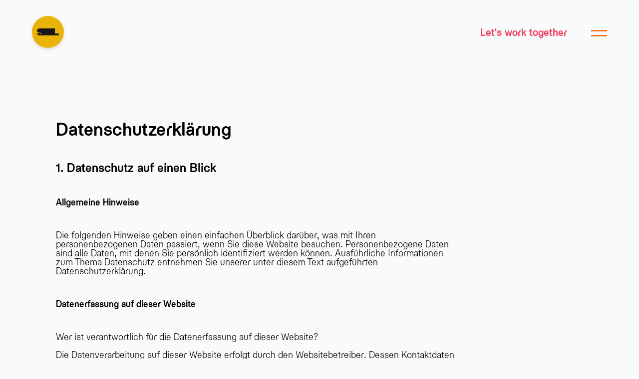

--- FILE ---
content_type: text/html; charset=UTF-8
request_url: https://suol.com/datenschutz/
body_size: 14223
content:
<!DOCTYPE html>
<html>
<head>
    <meta charset="UTF-8">
    <meta name="viewport" content="width=device-width, initial-scale=1" />
    <title>Datenschutz &#x2d; Suol</title>
    
<!-- The SEO Framework by Sybre Waaijer -->
<meta name="robots" content="max-snippet:-1,max-image-preview:large,max-video-preview:-1" />
<link rel="canonical" href="https://suol.com/datenschutz/" />
<meta name="description" content="Allgemeine Hinweise Die folgenden Hinweise geben einen einfachen &Uuml;berblick dar&uuml;ber, was mit Ihren personenbezogenen Daten passiert, wenn Sie diese Website&#8230;" />
<meta property="og:type" content="website" />
<meta property="og:locale" content="en_US" />
<meta property="og:site_name" content="Suol" />
<meta property="og:title" content="Datenschutz" />
<meta property="og:description" content="Allgemeine Hinweise Die folgenden Hinweise geben einen einfachen &Uuml;berblick dar&uuml;ber, was mit Ihren personenbezogenen Daten passiert, wenn Sie diese Website besuchen. Personenbezogene Daten sind alle&#8230;" />
<meta property="og:url" content="https://suol.com/datenschutz/" />
<meta name="twitter:card" content="summary_large_image" />
<meta name="twitter:title" content="Datenschutz" />
<meta name="twitter:description" content="Allgemeine Hinweise Die folgenden Hinweise geben einen einfachen &Uuml;berblick dar&uuml;ber, was mit Ihren personenbezogenen Daten passiert, wenn Sie diese Website besuchen. Personenbezogene Daten sind alle&#8230;" />
<script type="application/ld+json">{"@context":"https://schema.org","@graph":[{"@type":"WebSite","@id":"https://suol.com/#/schema/WebSite","url":"https://suol.com/","name":"Suol","inLanguage":"en-US","potentialAction":{"@type":"SearchAction","target":{"@type":"EntryPoint","urlTemplate":"https://suol.com/search/{search_term_string}/"},"query-input":"required name=search_term_string"},"publisher":{"@type":"Organization","@id":"https://suol.com/#/schema/Organization","name":"Suol","url":"https://suol.com/"}},{"@type":"WebPage","@id":"https://suol.com/datenschutz/","url":"https://suol.com/datenschutz/","name":"Datenschutz &#x2d; Suol","description":"Allgemeine Hinweise Die folgenden Hinweise geben einen einfachen &Uuml;berblick dar&uuml;ber, was mit Ihren personenbezogenen Daten passiert, wenn Sie diese Website&#8230;","inLanguage":"en-US","isPartOf":{"@id":"https://suol.com/#/schema/WebSite"},"breadcrumb":{"@type":"BreadcrumbList","@id":"https://suol.com/#/schema/BreadcrumbList","itemListElement":[{"@type":"ListItem","position":1,"item":"https://suol.com/","name":"Suol"},{"@type":"ListItem","position":2,"name":"Datenschutz"}]},"potentialAction":{"@type":"ReadAction","target":"https://suol.com/datenschutz/"}}]}</script>
<!-- / The SEO Framework by Sybre Waaijer | 10.94ms meta | 7.77ms boot -->

<script type="text/javascript">
/* <![CDATA[ */
window._wpemojiSettings = {"baseUrl":"https:\/\/s.w.org\/images\/core\/emoji\/15.0.3\/72x72\/","ext":".png","svgUrl":"https:\/\/s.w.org\/images\/core\/emoji\/15.0.3\/svg\/","svgExt":".svg","source":{"concatemoji":"https:\/\/suol.com\/wp-includes\/js\/wp-emoji-release.min.js?ver=6.5.7"}};
/*! This file is auto-generated */
!function(i,n){var o,s,e;function c(e){try{var t={supportTests:e,timestamp:(new Date).valueOf()};sessionStorage.setItem(o,JSON.stringify(t))}catch(e){}}function p(e,t,n){e.clearRect(0,0,e.canvas.width,e.canvas.height),e.fillText(t,0,0);var t=new Uint32Array(e.getImageData(0,0,e.canvas.width,e.canvas.height).data),r=(e.clearRect(0,0,e.canvas.width,e.canvas.height),e.fillText(n,0,0),new Uint32Array(e.getImageData(0,0,e.canvas.width,e.canvas.height).data));return t.every(function(e,t){return e===r[t]})}function u(e,t,n){switch(t){case"flag":return n(e,"\ud83c\udff3\ufe0f\u200d\u26a7\ufe0f","\ud83c\udff3\ufe0f\u200b\u26a7\ufe0f")?!1:!n(e,"\ud83c\uddfa\ud83c\uddf3","\ud83c\uddfa\u200b\ud83c\uddf3")&&!n(e,"\ud83c\udff4\udb40\udc67\udb40\udc62\udb40\udc65\udb40\udc6e\udb40\udc67\udb40\udc7f","\ud83c\udff4\u200b\udb40\udc67\u200b\udb40\udc62\u200b\udb40\udc65\u200b\udb40\udc6e\u200b\udb40\udc67\u200b\udb40\udc7f");case"emoji":return!n(e,"\ud83d\udc26\u200d\u2b1b","\ud83d\udc26\u200b\u2b1b")}return!1}function f(e,t,n){var r="undefined"!=typeof WorkerGlobalScope&&self instanceof WorkerGlobalScope?new OffscreenCanvas(300,150):i.createElement("canvas"),a=r.getContext("2d",{willReadFrequently:!0}),o=(a.textBaseline="top",a.font="600 32px Arial",{});return e.forEach(function(e){o[e]=t(a,e,n)}),o}function t(e){var t=i.createElement("script");t.src=e,t.defer=!0,i.head.appendChild(t)}"undefined"!=typeof Promise&&(o="wpEmojiSettingsSupports",s=["flag","emoji"],n.supports={everything:!0,everythingExceptFlag:!0},e=new Promise(function(e){i.addEventListener("DOMContentLoaded",e,{once:!0})}),new Promise(function(t){var n=function(){try{var e=JSON.parse(sessionStorage.getItem(o));if("object"==typeof e&&"number"==typeof e.timestamp&&(new Date).valueOf()<e.timestamp+604800&&"object"==typeof e.supportTests)return e.supportTests}catch(e){}return null}();if(!n){if("undefined"!=typeof Worker&&"undefined"!=typeof OffscreenCanvas&&"undefined"!=typeof URL&&URL.createObjectURL&&"undefined"!=typeof Blob)try{var e="postMessage("+f.toString()+"("+[JSON.stringify(s),u.toString(),p.toString()].join(",")+"));",r=new Blob([e],{type:"text/javascript"}),a=new Worker(URL.createObjectURL(r),{name:"wpTestEmojiSupports"});return void(a.onmessage=function(e){c(n=e.data),a.terminate(),t(n)})}catch(e){}c(n=f(s,u,p))}t(n)}).then(function(e){for(var t in e)n.supports[t]=e[t],n.supports.everything=n.supports.everything&&n.supports[t],"flag"!==t&&(n.supports.everythingExceptFlag=n.supports.everythingExceptFlag&&n.supports[t]);n.supports.everythingExceptFlag=n.supports.everythingExceptFlag&&!n.supports.flag,n.DOMReady=!1,n.readyCallback=function(){n.DOMReady=!0}}).then(function(){return e}).then(function(){var e;n.supports.everything||(n.readyCallback(),(e=n.source||{}).concatemoji?t(e.concatemoji):e.wpemoji&&e.twemoji&&(t(e.twemoji),t(e.wpemoji)))}))}((window,document),window._wpemojiSettings);
/* ]]> */
</script>
<style id='wp-emoji-styles-inline-css' type='text/css'>

	img.wp-smiley, img.emoji {
		display: inline !important;
		border: none !important;
		box-shadow: none !important;
		height: 1em !important;
		width: 1em !important;
		margin: 0 0.07em !important;
		vertical-align: -0.1em !important;
		background: none !important;
		padding: 0 !important;
	}
</style>
<link rel='stylesheet' id='wp-block-library-css' href='https://suol.com/wp-includes/css/dist/block-library/style.min.css?ver=6.5.7' type='text/css' media='all' />
<style id='safe-svg-svg-icon-style-inline-css' type='text/css'>
.safe-svg-cover{text-align:center}.safe-svg-cover .safe-svg-inside{display:inline-block;max-width:100%}.safe-svg-cover svg{height:100%;max-height:100%;max-width:100%;width:100%}

</style>
<style id='global-styles-inline-css' type='text/css'>
body{--wp--preset--color--black: #000000;--wp--preset--color--cyan-bluish-gray: #abb8c3;--wp--preset--color--white: #ffffff;--wp--preset--color--pale-pink: #f78da7;--wp--preset--color--vivid-red: #cf2e2e;--wp--preset--color--luminous-vivid-orange: #ff6900;--wp--preset--color--luminous-vivid-amber: #fcb900;--wp--preset--color--light-green-cyan: #7bdcb5;--wp--preset--color--vivid-green-cyan: #00d084;--wp--preset--color--pale-cyan-blue: #8ed1fc;--wp--preset--color--vivid-cyan-blue: #0693e3;--wp--preset--color--vivid-purple: #9b51e0;--wp--preset--color--yellow: #eab308;--wp--preset--color--orange: #f97316;--wp--preset--color--rose: #e11d48;--wp--preset--color--violet: #6d28d9;--wp--preset--color--sky: #0284c7;--wp--preset--gradient--vivid-cyan-blue-to-vivid-purple: linear-gradient(135deg,rgba(6,147,227,1) 0%,rgb(155,81,224) 100%);--wp--preset--gradient--light-green-cyan-to-vivid-green-cyan: linear-gradient(135deg,rgb(122,220,180) 0%,rgb(0,208,130) 100%);--wp--preset--gradient--luminous-vivid-amber-to-luminous-vivid-orange: linear-gradient(135deg,rgba(252,185,0,1) 0%,rgba(255,105,0,1) 100%);--wp--preset--gradient--luminous-vivid-orange-to-vivid-red: linear-gradient(135deg,rgba(255,105,0,1) 0%,rgb(207,46,46) 100%);--wp--preset--gradient--very-light-gray-to-cyan-bluish-gray: linear-gradient(135deg,rgb(238,238,238) 0%,rgb(169,184,195) 100%);--wp--preset--gradient--cool-to-warm-spectrum: linear-gradient(135deg,rgb(74,234,220) 0%,rgb(151,120,209) 20%,rgb(207,42,186) 40%,rgb(238,44,130) 60%,rgb(251,105,98) 80%,rgb(254,248,76) 100%);--wp--preset--gradient--blush-light-purple: linear-gradient(135deg,rgb(255,206,236) 0%,rgb(152,150,240) 100%);--wp--preset--gradient--blush-bordeaux: linear-gradient(135deg,rgb(254,205,165) 0%,rgb(254,45,45) 50%,rgb(107,0,62) 100%);--wp--preset--gradient--luminous-dusk: linear-gradient(135deg,rgb(255,203,112) 0%,rgb(199,81,192) 50%,rgb(65,88,208) 100%);--wp--preset--gradient--pale-ocean: linear-gradient(135deg,rgb(255,245,203) 0%,rgb(182,227,212) 50%,rgb(51,167,181) 100%);--wp--preset--gradient--electric-grass: linear-gradient(135deg,rgb(202,248,128) 0%,rgb(113,206,126) 100%);--wp--preset--gradient--midnight: linear-gradient(135deg,rgb(2,3,129) 0%,rgb(40,116,252) 100%);--wp--preset--font-size--small: 13px;--wp--preset--font-size--medium: 20px;--wp--preset--font-size--large: 36px;--wp--preset--font-size--x-large: 42px;--wp--preset--spacing--20: 0.44rem;--wp--preset--spacing--30: 0.67rem;--wp--preset--spacing--40: 1rem;--wp--preset--spacing--50: 1.5rem;--wp--preset--spacing--60: 2.25rem;--wp--preset--spacing--70: 3.38rem;--wp--preset--spacing--80: 5.06rem;--wp--preset--shadow--natural: 6px 6px 9px rgba(0, 0, 0, 0.2);--wp--preset--shadow--deep: 12px 12px 50px rgba(0, 0, 0, 0.4);--wp--preset--shadow--sharp: 6px 6px 0px rgba(0, 0, 0, 0.2);--wp--preset--shadow--outlined: 6px 6px 0px -3px rgba(255, 255, 255, 1), 6px 6px rgba(0, 0, 0, 1);--wp--preset--shadow--crisp: 6px 6px 0px rgba(0, 0, 0, 1);}body { margin: 0;--wp--style--global--content-size: 800px;--wp--style--global--wide-size: 1000px; }.wp-site-blocks > .alignleft { float: left; margin-right: 2em; }.wp-site-blocks > .alignright { float: right; margin-left: 2em; }.wp-site-blocks > .aligncenter { justify-content: center; margin-left: auto; margin-right: auto; }:where(.is-layout-flex){gap: 0.5em;}:where(.is-layout-grid){gap: 0.5em;}body .is-layout-flow > .alignleft{float: left;margin-inline-start: 0;margin-inline-end: 2em;}body .is-layout-flow > .alignright{float: right;margin-inline-start: 2em;margin-inline-end: 0;}body .is-layout-flow > .aligncenter{margin-left: auto !important;margin-right: auto !important;}body .is-layout-constrained > .alignleft{float: left;margin-inline-start: 0;margin-inline-end: 2em;}body .is-layout-constrained > .alignright{float: right;margin-inline-start: 2em;margin-inline-end: 0;}body .is-layout-constrained > .aligncenter{margin-left: auto !important;margin-right: auto !important;}body .is-layout-constrained > :where(:not(.alignleft):not(.alignright):not(.alignfull)){max-width: var(--wp--style--global--content-size);margin-left: auto !important;margin-right: auto !important;}body .is-layout-constrained > .alignwide{max-width: var(--wp--style--global--wide-size);}body .is-layout-flex{display: flex;}body .is-layout-flex{flex-wrap: wrap;align-items: center;}body .is-layout-flex > *{margin: 0;}body .is-layout-grid{display: grid;}body .is-layout-grid > *{margin: 0;}body{padding-top: 0px;padding-right: 0px;padding-bottom: 0px;padding-left: 0px;}a:where(:not(.wp-element-button)){text-decoration: underline;}.wp-element-button, .wp-block-button__link{background-color: #32373c;border-width: 0;color: #fff;font-family: inherit;font-size: inherit;line-height: inherit;padding: calc(0.667em + 2px) calc(1.333em + 2px);text-decoration: none;}.has-black-color{color: var(--wp--preset--color--black) !important;}.has-cyan-bluish-gray-color{color: var(--wp--preset--color--cyan-bluish-gray) !important;}.has-white-color{color: var(--wp--preset--color--white) !important;}.has-pale-pink-color{color: var(--wp--preset--color--pale-pink) !important;}.has-vivid-red-color{color: var(--wp--preset--color--vivid-red) !important;}.has-luminous-vivid-orange-color{color: var(--wp--preset--color--luminous-vivid-orange) !important;}.has-luminous-vivid-amber-color{color: var(--wp--preset--color--luminous-vivid-amber) !important;}.has-light-green-cyan-color{color: var(--wp--preset--color--light-green-cyan) !important;}.has-vivid-green-cyan-color{color: var(--wp--preset--color--vivid-green-cyan) !important;}.has-pale-cyan-blue-color{color: var(--wp--preset--color--pale-cyan-blue) !important;}.has-vivid-cyan-blue-color{color: var(--wp--preset--color--vivid-cyan-blue) !important;}.has-vivid-purple-color{color: var(--wp--preset--color--vivid-purple) !important;}.has-yellow-color{color: var(--wp--preset--color--yellow) !important;}.has-orange-color{color: var(--wp--preset--color--orange) !important;}.has-rose-color{color: var(--wp--preset--color--rose) !important;}.has-violet-color{color: var(--wp--preset--color--violet) !important;}.has-sky-color{color: var(--wp--preset--color--sky) !important;}.has-black-background-color{background-color: var(--wp--preset--color--black) !important;}.has-cyan-bluish-gray-background-color{background-color: var(--wp--preset--color--cyan-bluish-gray) !important;}.has-white-background-color{background-color: var(--wp--preset--color--white) !important;}.has-pale-pink-background-color{background-color: var(--wp--preset--color--pale-pink) !important;}.has-vivid-red-background-color{background-color: var(--wp--preset--color--vivid-red) !important;}.has-luminous-vivid-orange-background-color{background-color: var(--wp--preset--color--luminous-vivid-orange) !important;}.has-luminous-vivid-amber-background-color{background-color: var(--wp--preset--color--luminous-vivid-amber) !important;}.has-light-green-cyan-background-color{background-color: var(--wp--preset--color--light-green-cyan) !important;}.has-vivid-green-cyan-background-color{background-color: var(--wp--preset--color--vivid-green-cyan) !important;}.has-pale-cyan-blue-background-color{background-color: var(--wp--preset--color--pale-cyan-blue) !important;}.has-vivid-cyan-blue-background-color{background-color: var(--wp--preset--color--vivid-cyan-blue) !important;}.has-vivid-purple-background-color{background-color: var(--wp--preset--color--vivid-purple) !important;}.has-yellow-background-color{background-color: var(--wp--preset--color--yellow) !important;}.has-orange-background-color{background-color: var(--wp--preset--color--orange) !important;}.has-rose-background-color{background-color: var(--wp--preset--color--rose) !important;}.has-violet-background-color{background-color: var(--wp--preset--color--violet) !important;}.has-sky-background-color{background-color: var(--wp--preset--color--sky) !important;}.has-black-border-color{border-color: var(--wp--preset--color--black) !important;}.has-cyan-bluish-gray-border-color{border-color: var(--wp--preset--color--cyan-bluish-gray) !important;}.has-white-border-color{border-color: var(--wp--preset--color--white) !important;}.has-pale-pink-border-color{border-color: var(--wp--preset--color--pale-pink) !important;}.has-vivid-red-border-color{border-color: var(--wp--preset--color--vivid-red) !important;}.has-luminous-vivid-orange-border-color{border-color: var(--wp--preset--color--luminous-vivid-orange) !important;}.has-luminous-vivid-amber-border-color{border-color: var(--wp--preset--color--luminous-vivid-amber) !important;}.has-light-green-cyan-border-color{border-color: var(--wp--preset--color--light-green-cyan) !important;}.has-vivid-green-cyan-border-color{border-color: var(--wp--preset--color--vivid-green-cyan) !important;}.has-pale-cyan-blue-border-color{border-color: var(--wp--preset--color--pale-cyan-blue) !important;}.has-vivid-cyan-blue-border-color{border-color: var(--wp--preset--color--vivid-cyan-blue) !important;}.has-vivid-purple-border-color{border-color: var(--wp--preset--color--vivid-purple) !important;}.has-yellow-border-color{border-color: var(--wp--preset--color--yellow) !important;}.has-orange-border-color{border-color: var(--wp--preset--color--orange) !important;}.has-rose-border-color{border-color: var(--wp--preset--color--rose) !important;}.has-violet-border-color{border-color: var(--wp--preset--color--violet) !important;}.has-sky-border-color{border-color: var(--wp--preset--color--sky) !important;}.has-vivid-cyan-blue-to-vivid-purple-gradient-background{background: var(--wp--preset--gradient--vivid-cyan-blue-to-vivid-purple) !important;}.has-light-green-cyan-to-vivid-green-cyan-gradient-background{background: var(--wp--preset--gradient--light-green-cyan-to-vivid-green-cyan) !important;}.has-luminous-vivid-amber-to-luminous-vivid-orange-gradient-background{background: var(--wp--preset--gradient--luminous-vivid-amber-to-luminous-vivid-orange) !important;}.has-luminous-vivid-orange-to-vivid-red-gradient-background{background: var(--wp--preset--gradient--luminous-vivid-orange-to-vivid-red) !important;}.has-very-light-gray-to-cyan-bluish-gray-gradient-background{background: var(--wp--preset--gradient--very-light-gray-to-cyan-bluish-gray) !important;}.has-cool-to-warm-spectrum-gradient-background{background: var(--wp--preset--gradient--cool-to-warm-spectrum) !important;}.has-blush-light-purple-gradient-background{background: var(--wp--preset--gradient--blush-light-purple) !important;}.has-blush-bordeaux-gradient-background{background: var(--wp--preset--gradient--blush-bordeaux) !important;}.has-luminous-dusk-gradient-background{background: var(--wp--preset--gradient--luminous-dusk) !important;}.has-pale-ocean-gradient-background{background: var(--wp--preset--gradient--pale-ocean) !important;}.has-electric-grass-gradient-background{background: var(--wp--preset--gradient--electric-grass) !important;}.has-midnight-gradient-background{background: var(--wp--preset--gradient--midnight) !important;}.has-small-font-size{font-size: var(--wp--preset--font-size--small) !important;}.has-medium-font-size{font-size: var(--wp--preset--font-size--medium) !important;}.has-large-font-size{font-size: var(--wp--preset--font-size--large) !important;}.has-x-large-font-size{font-size: var(--wp--preset--font-size--x-large) !important;}
.wp-block-navigation a:where(:not(.wp-element-button)){color: inherit;}
:where(.wp-block-post-template.is-layout-flex){gap: 1.25em;}:where(.wp-block-post-template.is-layout-grid){gap: 1.25em;}
:where(.wp-block-columns.is-layout-flex){gap: 2em;}:where(.wp-block-columns.is-layout-grid){gap: 2em;}
.wp-block-pullquote{font-size: 1.5em;line-height: 1.6;}
</style>
<link rel='stylesheet' id='suol2023-css' href='https://suol.com/wp-content/themes/suol2023/dist/main.css?ver=1.0' type='text/css' media='all' />
<link rel="https://api.w.org/" href="https://suol.com/wp-json/" /><link rel="alternate" type="application/json" href="https://suol.com/wp-json/wp/v2/pages/4449" /><link rel="EditURI" type="application/rsd+xml" title="RSD" href="https://suol.com/xmlrpc.php?rsd" />
<link rel="alternate" type="application/json+oembed" href="https://suol.com/wp-json/oembed/1.0/embed?url=https%3A%2F%2Fsuol.com%2Fdatenschutz%2F" />
<link rel="alternate" type="text/xml+oembed" href="https://suol.com/wp-json/oembed/1.0/embed?url=https%3A%2F%2Fsuol.com%2Fdatenschutz%2F&#038;format=xml" />
		<!-- HappyForms global container -->
		<script type="text/javascript">HappyForms = {};</script>
		<!-- End of HappyForms global container -->
				<style type="text/css" id="wp-custom-css">
			.mt-0 {
	margin-top: 0 !important;
}		</style>
		</head>
<body class="page-template-default page page-id-4449 wp-embed-responsive dark:bg-neutral-900 bg-slate-50 dark:text-slate-200 light:text-slate-300 font-haben px-6 lg:px-16">
    <header class="fixed px-6 lg:px-16 w-full top-0 left-0 h-24 lg:h-32 flex items-center z-10">
        <div class="logo">
            <h1 class="text-xl">
                <a class="text-neutral-900" href="https://suol.com">
                    <div class="h-16 w-16 drop-shadow-md bg-yellow-500 rounded-full flex items-center justify-center">
                        <svg width="104" height="32" viewBox="0 0 104 32" fill="currentColor" xmlns="http://www.w3.org/2000/svg">
    <path d="M103.429 23.3807H84.9466V0H16.9761C6.03766 0 0.234672 3.61095 0.234672 10.3816C0.234672 14.082 1.99934 16.7031 5.25336 17.9196C7.33144 18.7321 10.5072 19.41 13.4875 19.7698C19.5647 20.4466 20.0747 20.5366 20.8982 20.8074C21.7216 21.0782 22.1137 21.5295 22.1137 22.3873C22.1127 23.6515 20.8971 24.3269 18.5463 24.3269C16.0761 24.3269 14.7823 23.6947 13.8806 22.0249H0C0.352523 25.771 1.48934 27.7117 4.31261 29.4724C6.93723 31.1422 11.1737 32 16.7801 32H103.429V23.3807Z" fill="currentColor" />
</svg>
                    </div>
                </a>
            </h1>
            <div class="main_menu">
    <div class="header_top h-24 lg:h-32">
        <div class="flex justify-items-end items-center">
            <a href="mailto:info@suol.com" class="ml-auto py-1 px-8 text-base lg:text-xl lg:py-3 lg:px-12 font-bold text-rose-500 hover:text-neutral-900 dark:hover:text-white pointer-events-auto transition duration-150 drop-shadow-sm">Let's work together</a>
            <div class="pr-6 lg:pr-16 flex justify-between items-center">
                <button
                    aria-label="Menu öffnen"
                    aria-controls="mainContentMenu"
                    aria-haspopup="menu"
                    id="navTrigger__js"
                    class="burger h-24 lg:h-32"
                    aria-expanded="open"
                >
                    <span class="line1"></span>
                    <span class="line2"></span>
                </button>
            </div>
        </div>
    </div>
    <div id="mainContentMenu__js" class="main_content_menu fixed absolute top-0 left-0 w-full h-screen z-[10000] items-center dark:bg-neutral-800 bg-slate-100" aria-modal="open">
        <div
            class="flex justify-center h-full items-right align-center container mx-auto px-12 flex-col"
        >
            <nav class="main_links pt-6 pb-12 ease-in-out duration-300" role="menu">
                <div class="menu-main-navigation-container"><ul id="menu-main-navigation" class="w-fit ml-auto"><li id="menu-item-5706" class="menu-item menu-item-type-post_type menu-item-object-page menu-item-5706"><a href="https://suol.com/video-production/" class="lowercase text-4xl font-bold md:text-5xl lg:text-7xl ease-in-out duration-300 fadeUp hover:text-neutral-900 dark:hover:text-white">video</a></li>
<li id="menu-item-5660" class="menu-item menu-item-type-post_type menu-item-object-page menu-item-5660"><a href="https://suol.com/led-studio/" class="lowercase text-4xl font-bold md:text-5xl lg:text-7xl ease-in-out duration-300 fadeUp hover:text-neutral-900 dark:hover:text-white">LED studio</a></li>
<li id="menu-item-5738" class="menu-item menu-item-type-post_type_archive menu-item-object-singles menu-item-5738"><a href="https://suol.com/singles/" class="lowercase text-4xl font-bold md:text-5xl lg:text-7xl ease-in-out duration-300 fadeUp hover:text-neutral-900 dark:hover:text-white">music</a></li>
<li id="menu-item-4046" class="menu-item menu-item-type-post_type_archive menu-item-object-artists menu-item-4046"><a title="All Suol artists" href="https://suol.com/artists/" class="lowercase text-4xl font-bold md:text-5xl lg:text-7xl ease-in-out duration-300 fadeUp hover:text-neutral-900 dark:hover:text-white">artists</a></li>
<li id="menu-item-5612" class="menu-item menu-item-type-custom menu-item-object-custom menu-item-5612"><a target="_blank" rel="noopener" href="https://suol.bandcamp.com/" class="lowercase text-4xl font-bold md:text-5xl lg:text-7xl ease-in-out duration-300 fadeUp hover:text-neutral-900 dark:hover:text-white">shop</a></li>
<li id="menu-item-5241" class="menu-item menu-item-type-post_type menu-item-object-page menu-item-5241"><a href="https://suol.com/contact/" class="lowercase text-4xl font-bold md:text-5xl lg:text-7xl ease-in-out duration-300 fadeUp hover:text-neutral-900 dark:hover:text-white">contact</a></li>
</ul></div>            </nav>
            <!-- <div class="contact order-lg-0 text-end text-lg-start">
                <div class="col_wrapper fadeUp" style="--animation-order: 2">
                    <label>Kontakt</label>
                    <a
                        v-if="options && options.phone"
                        :href="`tel:${options.phone.replace(/\s+/g, '')}`"
                    >{{ options.phone }}</a>
                    <a
                        v-if="options && options.email"
                        :href="`mailto:${options.email}?subject=Lass uns schnacken`"
                    >{{ options.email }}</a>
                </div>
                <div
                    v-if="address.length"
                    class="col_wrapper fadeUp d-none d-lg-block"
                    style="--animation-order: 3"
                >
                    <label>Adresse</label>
                    <p v-for="line in address" :key="line">{{ line }}</p>
                </div>
            </div> -->
        </div>
    </div>
</div>        </div>
    </header>
    <main class="pt-24 lg:pt-32">
<div class="container mt-16 mx-auto px-2 md:px-6 lg:px-12">
    <div class="flex flex-col md:flex-row gap-24 py-12">
        <div class="w-full content">
            
<h3 class="wp-block-heading has-large-font-size">Datenschutzerklärung</h3>



<h3 class="wp-block-heading" style="font-size:24px">1. Datenschutz auf einen Blick</h3>



<p style="font-size:18px"><strong>Allgemeine Hinweise</strong></p>



<p style="font-size:18px">Die folgenden Hinweise geben einen einfachen Überblick darüber, was mit Ihren personenbezogenen Daten passiert, wenn Sie diese Website besuchen. Personenbezogene Daten sind alle Daten, mit denen Sie persönlich identifiziert werden können. Ausführliche Informationen zum Thema Datenschutz entnehmen Sie unserer unter diesem Text aufgeführten Datenschutzerklärung.</p>



<p style="font-size:18px"><strong>Datenerfassung auf dieser Website</strong></p>



<p style="font-size:18px">Wer ist verantwortlich für die Datenerfassung auf dieser Website?<br><br>Die Datenverarbeitung auf dieser Website erfolgt durch den Websitebetreiber. Dessen Kontaktdaten können Sie dem Abschnitt „Hinweis zur Verantwortlichen Stelle“ in dieser Datenschutzerklärung entnehmen.<br><br>Wie erfassen wir Ihre Daten?<br><br>Ihre Daten werden zum einen dadurch erhoben, dass Sie uns diese mitteilen. Hierbei kann es sich z. B. um Daten handeln, die Sie in ein Kontaktformular eingeben. Andere Daten werden automatisch oder nach Ihrer Einwilligung beim Besuch der Website durch unsere IT- Systeme erfasst. Das sind vor allem technische Daten (z. B. Internetbrowser, Betriebssystem oder Uhrzeit des Seitenaufrufs). Die Erfassung dieser Daten erfolgt automatisch, sobald Sie diese Website betreten.<br><br>Wofür nutzen wir Ihre Daten?<br><br>Ein Teil der Daten wird erhoben, um eine fehlerfreie Bereitstellung der Website zu gewährleisten. Andere Daten können zur Analyse Ihres Nutzerverhaltens verwendet werden.<br><br>Welche Rechte haben Sie bezüglich Ihrer Daten?<br><br>Sie haben jederzeit das Recht, unentgeltlich Auskunft über Herkunft, Empfänger und Zweck Ihrer gespeicherten personenbezogenen Daten zu erhalten. Sie haben außerdem ein Recht, die Berichtigung oder Löschung dieser Daten zu verlangen. Wenn Sie eine Einwilligung zur Datenverarbeitung erteilt haben, können Sie diese Einwilligung jederzeit für die Zukunft widerrufen. Außerdem haben Sie das Recht, unter bestimmten Umständen die Einschränkung der Verarbeitung Ihrer personenbezogenen Daten zu verlangen. Des Weiteren steht Ihnen ein Beschwerderecht bei der zuständigen Aufsichtsbehörde zu.<br><br>Hierzu sowie zu weiteren Fragen zum Thema Datenschutz können Sie sich jederzeit an uns wenden.</p>



<h3 class="wp-block-heading" style="font-size:24px">2. Hosting</h3>



<p style="font-size:18px">Wir hosten die Inhalte unserer Website bei folgendem Anbieter:<br><br><strong>IONOS</strong><br><br>Anbieter ist die IONOS SE, Elgendorfer Str. 57, 56410 Montabaur (nachfolgend IONOS). Wenn Sie unsere Website besuchen, erfasst IONOS verschiedene Logfiles inklusive Ihrer IP-Adressen. Details entnehmen Sie der Datenschutzerklärung von IONOS:<br>https://www.ionos.de/terms-gtc/terms-privacy.<br><br>Die Verwendung von IONOS erfolgt auf Grundlage von Art. 6 Abs. 1 lit. f DSGVO. Wir haben ein berechtigtes Interesse an einer möglichst zuverlässigen Darstellung unserer Website. Sofern eine entsprechende Einwilligung abgefragt wurde, erfolgt die Verarbeitung ausschließlich auf Grundlage von Art. 6 Abs. 1 lit. a DSGVO und § 25 Abs. 1 TTDSG, soweit die Einwilligung die Speicherung von Cookies oder den Zugriff auf Informationen im Endgerät des Nutzers (z. B. Device-Fingerprinting) im Sinne des TTDSG umfasst. Die Einwilligung ist jederzeit widerrufbar.</p>



<h3 class="wp-block-heading" style="font-size:24px">3. Allgemeine Hinweise und Pflichtinformationen</h3>



<p style="font-size:18px"><strong>Datenschutz</strong></p>



<p style="font-size:18px">Die Betreiber dieser Seiten nehmen den Schutz Ihrer persönlichen Daten sehr ernst. Wir behandeln Ihre personenbezogenen Daten vertraulich und entsprechend den gesetzlichen Datenschutzvorschriften sowie dieser Datenschutzerklärung.<br><br>Wenn Sie diese Website benutzen, werden verschiedene personenbezogene Daten erhoben. Personenbezogene Daten sind Daten, mit denen Sie persönlich identifiziert werden können. Die vorliegende Datenschutzerklärung erläutert, welche Daten wir erheben und wofür wir sie nutzen. Sie erläutert auch, wie und zu welchem Zweck das geschieht.<br><br>Wir weisen darauf hin, dass die Datenübertragung im Internet (z. B. bei der Kommunikation per E-Mail) Sicherheitslücken aufweisen kann. Ein lückenloser Schutz der Daten vor dem Zugriff durch Dritte ist nicht möglich.</p>



<p style="font-size:18px"><strong>Hinweis zur verantwortlichen Stelle</strong></p>



<p style="font-size:18px">Die verantwortliche Stelle für die Datenverarbeitung auf dieser Website ist:<br><br>Suol Music GmbH<br>Schlesische Strasse 38<br>10997 Berlin<br><br>Vertretungsberechtigte Geschäftsführer: Chi-Thien Nguyen, John Muder <br>Telefon: +49 (0)30 695670 65<br>E-Mail: info@suol.com<br><br>Verantwortliche Stelle ist die natürliche oder juristische Person, die allein oder gemeinsam mit anderen über die Zwecke und Mittel der Verarbeitung von personenbezogenen Daten (z. B. Namen, E-Mail-Adressen o. Ä.) entscheidet.</p>



<p style="font-size:18px"><strong>Speicherdauer</strong></p>



<p style="font-size:18px">Soweit innerhalb dieser Datenschutzerklärung keine speziellere Speicherdauer genannt wurde, verbleiben Ihre personenbezogenen Daten bei uns, bis der Zweck für die Datenverarbeitung entfällt. Wenn Sie ein berechtigtes Löschersuchen geltend machen oder eine Einwilligung zur Datenverarbeitung widerrufen, werden Ihre Daten gelöscht, sofern wir keine anderen rechtlich zulässigen Gründe für die Speicherung Ihrer personenbezogenen Daten haben (z. B. steuer- oder handelsrechtliche Aufbewahrungsfristen); im letztgenannten Fall erfolgt die Löschung nach Fortfall dieser Gründe.</p>



<p style="font-size:18px"><strong>Allgemeine Hinweise zu den Rechtsgrundlagen der Datenverarbeitung auf dieser Website</strong></p>



<p style="font-size:18px">Sofern Sie in die Datenverarbeitung eingewilligt haben, verarbeiten wir Ihre personenbezogenen Daten auf Grundlage von Art. 6 Abs. 1 lit. a DSGVO bzw. Art. 9 Abs. 2 lit. a DSGVO, sofern besondere Datenkategorien nach Art. 9 Abs. 1 DSGVO verarbeitet werden. Im Falle einer ausdrücklichen Einwilligung in die Übertragung personenbezogener Daten in Drittstaaten erfolgt die Datenverarbeitung außerdem auf Grundlage von Art. 49 Abs. 1 lit. a DSGVO. Sofern Sie in die Speicherung von Cookies oder in den Zugriff auf Informationen in Ihr Endgerät (z. B. via Device-Fingerprinting) eingewilligt haben, erfolgt die Datenverarbeitung zusätzlich auf Grundlage von § 25 Abs. 1 TTDSG. Die Einwilligung ist jederzeit widerrufbar. Sind Ihre Daten zur Vertragserfüllung oder zur Durchführung vorvertraglicher Maßnahmen erforderlich, verarbeiten wir Ihre Daten auf Grundlage des Art. 6 Abs. 1 lit. b DSGVO. Des Weiteren verarbeiten wir Ihre Daten, sofern diese zur Erfüllung einer rechtlichen Verpflichtung erforderlich sind auf Grundlage von Art. 6 Abs. 1 lit. c DSGVO. Die Datenverarbeitung kann ferner auf Grundlage unseres berechtigten Interesses nach Art. 6 Abs. 1 lit. f DSGVO erfolgen. Über die jeweils im Einzelfall einschlägigen Rechtsgrundlagen wird in den folgenden Absätzen dieser Datenschutzerklärung informiert.</p>



<p style="font-size:18px"><strong>Hinweis zur Datenweitergabe in die USA und sonstige Drittstaaten</strong></p>



<p style="font-size:18px">Wir verwenden unter anderem Tools von Unternehmen mit Sitz in den USA oder sonstigen datenschutzrechtlich nicht sicheren Drittstaaten. Wenn diese Tools aktiv sind, können Ihre personenbezogene Daten in diese Drittstaaten übertragen und dort verarbeitet werden. Wir weisen darauf hin, dass in diesen Ländern kein mit der EU vergleichbares Datenschutzniveau garantiert werden kann. Beispielsweise sind US-Unternehmen dazu verpflichtet, personenbezogene Daten an Sicherheitsbehörden herauszugeben, ohne dass Sie als Betroffener hiergegen gerichtlich vorgehen könnten. Es kann daher nicht ausgeschlossen werden, dass US-Behörden (z. B. Geheimdienste) Ihre auf US-Servern befindlichen Daten zu Überwachungszwecken verarbeiten, auswerten und dauerhaft speichern. Wir haben auf diese Verarbeitungstätigkeiten keinen Einfluss.</p>



<p style="font-size:18px"><strong>Empfänger von personenbezogenen Daten</strong></p>



<p style="font-size:18px">Im Rahmen unserer Geschäftstätigkeit arbeiten wir mit verschiedenen externen Stellen zusammen. Dabei ist teilweise auch eine Übermittlung von personenbezogenen Daten an diese externen Stellen erforderlich. Wir geben personenbezogene Daten nur dann an externe Stellen weiter, wenn dies im Rahmen einer Vertragserfüllung erforderlich ist, wenn wir gesetzlich hierzu verpflichtet sind (z. B. Weitergabe von Daten an Steuerbehörden), wenn wir ein berechtigtes Interesse nach Art. 6 Abs. 1 lit. f DSGVO an der Weitergabe haben oder wenn eine sonstige Rechtsgrundlage die Datenweitergabe erlaubt. Beim Einsatz von Auftragsverarbeitern geben wir personenbezogene Daten unserer Kunden nur auf Grundlage eines gültigen Vertrags über Auftragsverarbeitung weiter. Im Falle einer gemeinsamen Verarbeitung wird ein Vertrag über gemeinsame Verarbeitung geschlossen.</p>



<p style="font-size:18px"><strong>Widerruf Ihrer Einwilligung zur Datenverarbeitung</strong></p>



<p style="font-size:18px">Viele Datenverarbeitungsvorgänge sind nur mit Ihrer ausdrücklichen Einwilligung möglich. Sie können eine bereits erteilte Einwilligung jederzeit widerrufen. Die Rechtmäßigkeit der bis zum Widerruf erfolgten Datenverarbeitung bleibt vom Widerruf unberührt.</p>



<p style="font-size:18px"><strong>Widerspruchsrecht gegen die Datenerhebung in besonderen Fällen sowie gegen Direktwerbung (Art. 21 DSGVO)</strong></p>



<p style="font-size:18px">WENN DIE DATENVERARBEITUNG AUF GRUNDLAGE VON ART. 6 ABS. 1 LIT. E ODER F DSGVO ERFOLGT, HABEN SIE JEDERZEIT DAS RECHT, AUS GRÜNDEN, DIE SICH AUS IHRER BESONDEREN SITUATION ERGEBEN, GEGEN DIE VERARBEITUNG IHRER PERSONENBEZOGENEN DATEN WIDERSPRUCH EINZULEGEN; DIES GILT AUCH FÜR EIN AUF DIESE BESTIMMUNGEN GESTÜTZTES PROFILING. DIE JEWEILIGE RECHTSGRUNDLAGE, AUF DENEN EINE VERARBEITUNG BERUHT, ENTNEHMEN SIE DIESER DATENSCHUTZERKLÄRUNG. WENN SIE WIDERSPRUCH EINLEGEN, WERDEN WIR IHRE BETROFFENEN PERSONENBEZOGENEN DATEN NICHT MEHR VERARBEITEN, ES SEI DENN, WIR KÖNNEN ZWINGENDE SCHUTZWÜRDIGE GRÜNDE FÜR DIE VERARBEITUNG NACHWEISEN, DIE IHRE INTERESSEN, RECHTE UND FREIHEITEN ÜBERWIEGEN ODER DIE VERARBEITUNG DIENT DER GELTENDMACHUNG, AUSÜBUNG ODER VERTEIDIGUNG VON RECHTSANSPRÜCHEN (WIDERSPRUCH NACH ART. 21 ABS. 1 DSGVO).<br><br>WERDEN IHRE PERSONENBEZOGENEN DATEN VERARBEITET, UM DIREKTWERBUNG ZU BETREIBEN, SO HABEN SIE DAS RECHT, JEDERZEIT WIDERSPRUCH GEGEN DIE VERARBEITUNG SIE BETREFFENDER PERSONENBEZOGENER DATEN ZUM ZWECKE DERARTIGER WERBUNG EINZULEGEN; DIES GILT AUCH FÜR DAS PROFILING, SOWEIT ES MIT SOLCHER DIREKTWERBUNG IN VERBINDUNG STEHT. WENN SIE WIDERSPRECHEN, WERDEN IHRE PERSONENBEZOGENEN DATEN ANSCHLIESSEND NICHT MEHR ZUM ZWECKE DER DIREKTWERBUNG VERWENDET (WIDERSPRUCH NACH ART. 21 ABS. 2 DSGVO).</p>



<p style="font-size:18px"><strong>Beschwerderecht bei der zuständigen Aufsichtsbehörde</strong></p>



<p style="font-size:18px">Im Falle von Verstößen gegen die DSGVO steht den Betroffenen ein Beschwerderecht bei einer Aufsichtsbehörde, insbesondere in dem Mitgliedstaat ihres gewöhnlichen Aufenthalts, ihres Arbeitsplatzes oder des Orts des mutmaßlichen Verstoßes zu. Das Beschwerderecht besteht unbeschadet anderweitiger verwaltungsrechtlicher oder gerichtlicher Rechtsbehelfe.</p>



<p style="font-size:18px"><strong>Recht auf Datenübertragbarkeit</strong></p>



<p style="font-size:18px">Sie haben das Recht, Daten, die wir auf Grundlage Ihrer Einwilligung oder in Erfüllung eines Vertrags automatisiert verarbeiten, an sich oder an einen Dritten in einem gängigen, maschinenlesbaren Format aushändigen zu lassen. Sofern Sie die direkte Übertragung der Daten an einen anderen Verantwortlichen verlangen, erfolgt dies nur, soweit es technisch machbar ist.</p>



<h3 class="wp-block-heading" style="font-size:18px"><strong>Auskunft, Berichtigung und Löschung</strong></h3>



<p style="font-size:18px">Sie haben im Rahmen der geltenden gesetzlichen Bestimmungen jederzeit das Recht auf unentgeltliche Auskunft über Ihre gespeicherten personenbezogenen Daten, deren Herkunft und Empfänger und den Zweck der Datenverarbeitung und ggf. ein Recht auf Berichtigung oder Löschung dieser Daten. Hierzu sowie zu weiteren Fragen zum Thema personenbezogene Daten können Sie sich jederzeit an uns wenden.</p>



<h3 class="wp-block-heading" style="font-size:18px"><strong>Recht auf Einschränkung der Verarbeitung</strong></h3>



<p style="font-size:18px">Sie haben das Recht, die Einschränkung der Verarbeitung Ihrer personenbezogenen Daten zu verlangen. Hierzu können Sie sich jederzeit an uns wenden. Das Recht auf Einschränkung der Verarbeitung besteht in folgenden Fällen:<br><br>Wenn Sie die Richtigkeit Ihrer bei uns gespeicherten personenbezogenen Daten bestreiten, benötigen wir in der Regel Zeit, um dies zu überprüfen. Für die Dauer der Prüfung haben Sie das Recht, die Einschränkung der Verarbeitung Ihrer personenbezogenen Daten zu verlangen.<br>Wenn die Verarbeitung Ihrer personenbezogenen Daten unrechtmäßig geschah/geschieht, können Sie statt der Löschung die Einschränkung der Datenverarbeitung verlangen.<br><br>Wenn wir Ihre personenbezogenen Daten nicht mehr benötigen, Sie sie jedoch zur Ausübung, Verteidigung oder Geltendmachung von Rechtsansprüchen benötigen, haben Sie das Recht, statt der Löschung die Einschränkung der Verarbeitung Ihrer personenbezogenen Daten zu verlangen.<br>Wenn Sie einen Widerspruch nach Art. 21 Abs. 1 DSGVO eingelegt haben, muss eine Abwägung zwischen Ihren und unseren Interessen vorgenommen werden. Solange noch nicht feststeht, wessen Interessen überwiegen, haben Sie das Recht, die Einschränkung der Verarbeitung Ihrer personenbezogenen Daten zu verlangen.<br><br>Wenn Sie die Verarbeitung Ihrer personenbezogenen Daten eingeschränkt haben, dürfen diese Daten – von ihrer Speicherung abgesehen – nur mit Ihrer Einwilligung oder zur Geltendmachung, Ausübung oder Verteidigung von Rechtsansprüchen oder zum Schutz der Rechte einer anderen natürlichen oder juristischen Person oder aus Gründen eines wichtigen öffentlichen Interesses der Europäischen Union oder eines Mitgliedstaats verarbeitet werden.</p>



<h3 class="wp-block-heading" style="font-size:24px">4. Datenerfassung auf dieser Website</h3>



<h3 class="wp-block-heading" style="font-size:18px"><strong>Kontaktformular</strong></h3>



<p style="font-size:18px">Wenn Sie uns per Kontaktformular Anfragen zukommen lassen, werden Ihre Angaben aus dem Anfrageformular inklusive der von Ihnen dort angegebenen Kontaktdaten zwecks Bearbeitung der Anfrage und für den Fall von Anschlussfragen bei uns gespeichert. Diese Daten geben wir nicht ohne Ihre Einwilligung weiter.<br><br>Die Verarbeitung dieser Daten erfolgt auf Grundlage von Art. 6 Abs. 1 lit. b DSGVO, sofern Ihre Anfrage mit der Erfüllung eines Vertrags zusammenhängt oder zur Durchführung vorvertraglicher Maßnahmen erforderlich ist. In allen übrigen Fällen beruht die Verarbeitung auf unserem berechtigten Interesse an der effektiven Bearbeitung der an uns gerichteten Anfragen (Art. 6 Abs. 1 lit. f DSGVO) oder auf Ihrer Einwilligung (Art. 6 Abs. 1 lit. a DSGVO) sofern diese abgefragt wurde; die Einwilligung ist jederzeit widerrufbar.<br><br>Die von Ihnen im Kontaktformular eingegebenen Daten verbleiben bei uns, bis Sie uns zur Löschung auffordern, Ihre Einwilligung zur Speicherung widerrufen oder der Zweck für die Datenspeicherung entfällt (z. B. nach abgeschlossener Bearbeitung Ihrer Anfrage). Zwingende gesetzliche Bestimmungen – insbesondere Aufbewahrungsfristen – bleiben unberührt.</p>



<h3 class="wp-block-heading" style="font-size:18px"><strong>Anfrage per E-Mail oder Telefon</strong></h3>



<p style="font-size:18px">Wenn Sie uns per E-Mail oder Telefon kontaktieren, wird Ihre Anfrage inklusive aller daraus hervorgehenden personenbezogenen Daten (Name, Anfrage) zum Zwecke der Bearbeitung Ihres Anliegens bei uns gespeichert und verarbeitet. Diese Daten geben wir nicht ohne Ihre Einwilligung weiter.<br><br>Die Verarbeitung dieser Daten erfolgt auf Grundlage von Art. 6 Abs. 1 lit. b DSGVO, sofern Ihre Anfrage mit der Erfüllung eines Vertrags zusammenhängt oder zur Durchführung vorvertraglicher Maßnahmen erforderlich ist. In allen übrigen Fällen beruht die Verarbeitung auf unserem berechtigten Interesse an der effektiven Bearbeitung der an uns gerichteten Anfragen (Art. 6 Abs. 1 lit. f DSGVO) oder auf Ihrer Einwilligung (Art. 6 Abs. 1 lit. a DSGVO) sofern diese abgefragt wurde; die Einwilligung ist jederzeit widerrufbar.<br><br>Die von Ihnen an uns per Kontaktanfragen übersandten Daten verbleiben bei uns, bis Sie uns zur Löschung auffordern, Ihre Einwilligung zur Speicherung widerrufen oder der Zweck für die Datenspeicherung entfällt (z. B. nach abgeschlossener Bearbeitung Ihres Anliegens). Zwingende gesetzliche Bestimmungen – insbesondere gesetzliche Aufbewahrungsfristen – bleiben unberührt.</p>



<h3 class="wp-block-heading" style="font-size:24px">5. <strong>Plugins und Tools</strong></h3>



<h3 class="wp-block-heading" style="font-size:18px"><strong>YouTube</strong></h3>



<p style="font-size:18px">Diese Website bindet Videos der Website YouTube ein. Betreiber der Website ist die Google Ireland Limited („Google“), Gordon House, Barrow Street, Dublin 4, Irland.<br><br>Wenn Sie eine unserer Webseiten besuchen, auf denen YouTube eingebunden ist, wird eine Verbindung zu den Servern von YouTube hergestellt. Dabei wird dem YouTube-Server mitgeteilt, welche unserer Seiten Sie besucht haben.<br><br>Des Weiteren kann YouTube verschiedene Cookies auf Ihrem Endgerät speichern oder vergleichbare Technologien zur Wiedererkennung verwenden (z. B. Device-Fingerprinting). Auf diese Weise kann YouTube Informationen über Besucher dieser Website erhalten. Diese Informationen werden u. a. verwendet, um Videostatistiken zu erfassen, die Anwenderfreundlichkeit zu verbessern und Betrugsversuchen vorzubeugen.<br><br>Wenn Sie in Ihrem YouTube-Account eingeloggt sind, ermöglichen Sie YouTube, Ihr Surfverhalten direkt Ihrem persönlichen Profil zuzuordnen. Dies können Sie verhindern, indem Sie sich aus Ihrem YouTube- Account ausloggen.<br><br>Die Nutzung von YouTube erfolgt im Interesse einer ansprechenden Darstellung unserer Online-Angebote. Dies stellt ein berechtigtes Interesse im Sinne von Art. 6 Abs. 1 lit. f DSGVO dar. Sofern eine entsprechende Einwilligung abgefragt wurde, erfolgt die Verarbeitung ausschließlich auf Grundlage von Art. 6 Abs. 1 lit. a DSGVO und § 25 Abs. 1 TTDSG, soweit die Einwilligung die Speicherung von Cookies oder den Zugriff auf Informationen im Endgerät des Nutzers (z. B. Device-Fingerprinting) im Sinne des TTDSG umfasst. Die Einwilligung ist jederzeit widerrufbar.<br><br>Weitere Informationen zum Umgang mit Nutzerdaten finden Sie in der Datenschutzerklärung von YouTube unter:<br>https://policies.google.com/privacy?hl=de.</p>
        </div>
    </div>
</div>

        <footer class="relative overflow-hidden bg-no-repeat bg-cover py-36">
            <div class="absolute top-0 right-0 bottom-0 left-0 w-full h-full overflow-hidden bg-fixed">
                <div class="container mt-16 mx-auto px-2 md:px-6 lg:px-12 flex justify-start items-center h-full">
                    <nav class="py-2 hover:opacity-50 opacity-100 ease-in-out duration-300" role="menu">
                        <ul id="menu-footer-menu" class="w-fit ml-auto flex gap-4"><li id="menu-item-4185" class="menu-item menu-item-type-post_type menu-item-object-page menu-item-4185"><a href="https://suol.com/impressum/" class="font-normal text-sm text-gray-500 hover:text-gray-100 ease-in-out duration-300">Impressum</a></li>
<li id="menu-item-4451" class="menu-item menu-item-type-post_type menu-item-object-page current-menu-item page_item page-item-4449 current_page_item menu-item-4451"><a href="https://suol.com/datenschutz/" aria-current="page" class="font-normal text-sm text-gray-500 hover:text-gray-100 ease-in-out duration-300">Datenschutz</a></li>
</ul>                    </nav>
                </div>
            </div>
        </footer>
        <script type="text/javascript" src="https://suol.com/wp-content/themes/suol2023/dist/main.js?ver=1.0" id="suol2023-js"></script>
    </body>
</html>

--- FILE ---
content_type: text/css
request_url: https://suol.com/wp-content/themes/suol2023/dist/main.css?ver=1.0
body_size: 22453
content:
@font-face{font-family:Haben;src:url(HabenGrotesk-Regular.0b8978ff.woff2);font-weight:400}@font-face{font-family:Haben;src:url(HabenGrotesk-Bold.17bd53ef.woff2);font-weight:700}body:not(.single-albums):not(.single-singles):not(.single-compilations) main .content>p{font-size:1.5rem;line-height:2rem}@media (min-width:768px){body:not(.single-albums):not(.single-singles):not(.single-compilations) main .content>p{font-size:3rem;line-height:1}}@media (min-width:1024px){body:not(.single-albums):not(.single-singles):not(.single-compilations) main .content>p{font-size:4.5rem;line-height:1}}body.page-template-default main p{font-size:1.5rem;line-height:2rem}@media (min-width:768px){body.page-template-default main p{font-size:2.25rem;line-height:2.5rem}}body.page-template-default main p.has-medium-font-size{font-size:1.5rem!important;line-height:2rem!important}main h2{font-size:4.5rem;font-weight:700;line-height:1}@media (min-width:768px){main h2{font-size:6rem;line-height:1}}@media (min-width:1024px){main h2{font-size:8rem;line-height:1}}main h3{font-size:3rem;font-weight:700;line-height:1}@media (min-width:768px){main h3{font-size:3.75rem;line-height:1}}@media (min-width:1024px){main h3{font-size:4.5rem;line-height:1}}.page-template-default.page .content p{max-width:80ch}.happyforms-flex{color:#333!important}@media (prefers-color-scheme:dark){.happyforms-flex{color:#fff!important}}@media (min-width:768px){.happyforms-input,.happyforms-part--multi_line_text .happyforms-part-wrap{width:50%!important}}.happyforms-styles .happyforms-part__label .happyforms-optional,.happyforms-styles .happyforms-part__label .label{color:#333!important}@media (prefers-color-scheme:dark){.happyforms-styles .happyforms-part__label .happyforms-optional,.happyforms-styles .happyforms-part__label .label{color:#fff!important}}.happyforms-form.happyforms-styles{margin:3rem 0!important}.happyforms-form__part{margin:1rem 0!important;padding:0!important}button.happyforms-submit.happyforms-button--submit{color:#333!important;background-color:#eab308!important;font-weight:700!important}.content>:not(:first-child){margin-top:1rem}@media (min-width:1024px){.content>:not(:first-child){margin-top:3rem}}.beatport{color:#01ff95}.spotify{color:#1db954}.bandcamp{color:#29a1c1}.applemusic{color:#f8344e}.traxsource{color:#46a2fc}.main_menu{width:100%;pointer-events:none;overflow:hidden}.hide{opacity:0;visibility:hidden}.logo{pointer-events:all}.logo svg{width:70%;height:auto}.logo svg:nth-child(2){margin-left:8px}.logo.disabled{cursor:default;pointer-events:none}.header_top{z-index:10001;transition:mix-blend-mode .3s ease-in-out;position:fixed;top:0;left:0;right:0}.contact_button{cursor:pointer;pointer-events:all;background-color:#171a1c;margin-right:4rem}.contact_button span{color:#f4f4f4}.contact_button:hover{opacity:.64}.coworking_button{cursor:pointer;pointer-events:all;-webkit-backdrop-filter:blur(32px);-webkit-backdrop-filter:blur(32px);backdrop-filter:blur(32px);background:#171a1c14;margin-right:1rem}.coworking_button span{color:#171a1c}.coworking_button:hover{background:#171a1c29}.main_content_menu{clip-path:polygon(0 0%,0 0,100% 0,100% 0%);transition:clip-path .45s cubic-bezier(.75,0,.25,1)}.main_content_menu.open{clip-path:polygon(0 100%,0 0,100% 0,100% 100%);pointer-events:all}.main_content_menu .container-fluid{height:100%}.main_content_menu .col_wrapper{margin:4rem 0}.main_content_menu .col_wrapper a{transition:color .3s}.main_content_menu .col_wrapper a:hover{color:#f4f4f4;transition-duration:0s}label{color:#f4f4f4;margin-bottom:.9rem;font-size:.9rem;font-weight:700}.main_links{text-align:right}.main_links li:first-child{--tw-text-opacity:1;color:rgb(234 179 8/var(--tw-text-opacity));transition-property:color,background-color,border-color,text-decoration-color,fill,stroke;transition-duration:.15s;transition-timing-function:cubic-bezier(.4,0,.2,1)}.main_links li:first-child:hover{--tw-text-opacity:1;color:rgb(255 255 255/var(--tw-text-opacity))}.main_links li:nth-child(2){--tw-text-opacity:1;color:rgb(249 115 22/var(--tw-text-opacity));transition-property:color,background-color,border-color,text-decoration-color,fill,stroke;transition-duration:.15s;transition-timing-function:cubic-bezier(.4,0,.2,1)}.main_links li:nth-child(2):hover{--tw-text-opacity:1;color:rgb(255 255 255/var(--tw-text-opacity))}.main_links li:nth-child(3){--tw-text-opacity:1;color:rgb(225 29 72/var(--tw-text-opacity));transition-property:color,background-color,border-color,text-decoration-color,fill,stroke;transition-duration:.15s;transition-timing-function:cubic-bezier(.4,0,.2,1)}.main_links li:nth-child(3):hover{--tw-text-opacity:1;color:rgb(255 255 255/var(--tw-text-opacity))}.main_links li:nth-child(4){--tw-text-opacity:1;color:rgb(109 40 217/var(--tw-text-opacity));transition-property:color,background-color,border-color,text-decoration-color,fill,stroke;transition-duration:.15s;transition-timing-function:cubic-bezier(.4,0,.2,1)}.main_links li:nth-child(4):hover{--tw-text-opacity:1;color:rgb(255 255 255/var(--tw-text-opacity))}.main_links li:nth-child(5){--tw-text-opacity:1;color:rgb(2 132 199/var(--tw-text-opacity));transition-property:color,background-color,border-color,text-decoration-color,fill,stroke;transition-duration:.15s;transition-timing-function:cubic-bezier(.4,0,.2,1)}.main_links li:nth-child(5):hover{--tw-text-opacity:1;color:rgb(255 255 255/var(--tw-text-opacity))}.main_links:hover .title{color:#f4f4f452}.main_link{font-size:84px;font-weight:800}.main_link .title{letter-spacing:-.02em;color:#f4f4f4;transition:color .18s ease-in-out}.main_link .num{font-size:20px;line-height:100%}.main_link:hover .title{color:#f4f4f4}@media (max-width:768px){.main_link{font-size:42px}.main_link .num{font-size:12px}.main_link .divider{width:16px;margin:0 -10px;transform:rotate(-60deg)translate(3px,-3px)}}.divider{margin:0 -27px 0 -24px;transform:rotate(-60deg)translate(5px,-6px)}.fadeUp{opacity:0;transition:transform .1s ease-in .1s,opacity .1s ease-in .1s;transform:translateY(20px)}.open .fadeUp{opacity:1;transition:transform .45s cubic-bezier(.37,.13,.33,1.35),opacity .45s cubic-bezier(.37,.13,.33,1.35);transition-delay:calc(var(--animation-order)*.23s);transform:translateY(0)}.burger{width:32px;cursor:pointer;pointer-events:all;background:0 0;border:0;position:relative}.burger>*{--tw-bg-opacity:1;background-color:rgb(249 115 22/var(--tw-bg-opacity));width:32px;height:3px;border:none;transition:transform .45s cubic-bezier(.43,.32,.12,1.28);position:absolute;top:42px;left:0}@media (min-width:1024px){.burger>*{top:60px}}.burger .line2{top:52px}@media (min-width:1024px){.burger .line2{top:70px}}.burger:hover .line1{transform:translateY(2px)}.burger:hover .line2{transform:translateY(-2px)}.burger.open .line1{transform:rotate(45deg)translate(2px,3px)}.burger.open .line2{transform:rotate(-45deg)translate(4px,-6px)}.header_light .burger>*,.open .burger>*{background:#f4f4f4}.nav-links{align-items:center;gap:.5rem;display:flex}.musicNav a.current:after{height:.25rem;content:var(--tw-content);width:100%;position:absolute;bottom:-10px;left:0}.musicNav a.current.singlesLink:after{content:var(--tw-content);--tw-bg-opacity:1;background-color:rgb(234 179 8/var(--tw-bg-opacity))}.musicNav a.current.albumsLink:after{content:var(--tw-content);--tw-bg-opacity:1;background-color:rgb(249 115 22/var(--tw-bg-opacity))}.musicNav a.current.compilationsLink:after{content:var(--tw-content);--tw-bg-opacity:1;background-color:rgb(225 29 72/var(--tw-bg-opacity))}.nav-links .current{--tw-text-opacity:1;color:rgb(234 179 8/var(--tw-text-opacity))}*,:before,:after{box-sizing:border-box;border:0 solid #e5e7eb}:before,:after{--tw-content:""}html{-webkit-text-size-adjust:100%;tab-size:4;font-feature-settings:normal;font-family:ui-sans-serif,system-ui,-apple-system,BlinkMacSystemFont,Segoe UI,Roboto,Helvetica Neue,Arial,Noto Sans,sans-serif,Apple Color Emoji,Segoe UI Emoji,Segoe UI Symbol,Noto Color Emoji;line-height:1.5}body{line-height:inherit;margin:0}hr{height:0;color:inherit;border-top-width:1px}abbr:where([title]){text-decoration:underline dotted}h1,h2,h3,h4,h5,h6{font-size:inherit;font-weight:inherit}a{color:inherit;text-decoration:inherit}b,strong{font-weight:bolder}code,kbd,samp,pre{font-family:ui-monospace,SFMono-Regular,Menlo,Monaco,Consolas,Liberation Mono,Courier New,monospace;font-size:1em}small{font-size:80%}sub,sup{vertical-align:baseline;font-size:75%;line-height:0;position:relative}sub{bottom:-.25em}sup{top:-.5em}table{text-indent:0;border-color:inherit;border-collapse:collapse}button,input,optgroup,select,textarea{font-family:inherit;font-size:100%;font-weight:inherit;line-height:inherit;color:inherit;margin:0;padding:0}button,select{text-transform:none}button,[type=button],[type=reset],[type=submit]{-webkit-appearance:button;background-color:#0000;background-image:none}:-moz-focusring{outline:auto}:-moz-ui-invalid{box-shadow:none}progress{vertical-align:baseline}::-webkit-inner-spin-button,::-webkit-outer-spin-button{height:auto}[type=search]{-webkit-appearance:textfield;outline-offset:-2px}::-webkit-search-decoration{-webkit-appearance:none}::-webkit-file-upload-button{-webkit-appearance:button;font:inherit}summary{display:list-item}blockquote,dl,dd,h1,h2,h3,h4,h5,h6,hr,figure,p,pre{margin:0}fieldset{margin:0;padding:0}legend{padding:0}ol,ul,menu{margin:0;padding:0;list-style:none}textarea{resize:vertical}input::placeholder,textarea::placeholder{opacity:1;color:#9ca3af}button,[role=button]{cursor:pointer}:disabled{cursor:default}img,svg,video,canvas,audio,iframe,embed,object{vertical-align:middle;display:block}img,video{max-width:100%;height:auto}[hidden]{display:none}*,:before,:after,::backdrop{--tw-border-spacing-x:0;--tw-border-spacing-y:0;--tw-translate-x:0;--tw-translate-y:0;--tw-rotate:0;--tw-skew-x:0;--tw-skew-y:0;--tw-scale-x:1;--tw-scale-y:1;--tw-pan-x: ;--tw-pan-y: ;--tw-pinch-zoom: ;--tw-scroll-snap-strictness:proximity;--tw-ordinal: ;--tw-slashed-zero: ;--tw-numeric-figure: ;--tw-numeric-spacing: ;--tw-numeric-fraction: ;--tw-ring-inset: ;--tw-ring-offset-width:0px;--tw-ring-offset-color:#fff;--tw-ring-color:#3b82f680;--tw-ring-offset-shadow:0 0 #0000;--tw-ring-shadow:0 0 #0000;--tw-shadow:0 0 #0000;--tw-shadow-colored:0 0 #0000;--tw-blur: ;--tw-brightness: ;--tw-contrast: ;--tw-grayscale: ;--tw-hue-rotate: ;--tw-invert: ;--tw-saturate: ;--tw-sepia: ;--tw-drop-shadow: ;--tw-backdrop-blur: ;--tw-backdrop-brightness: ;--tw-backdrop-contrast: ;--tw-backdrop-grayscale: ;--tw-backdrop-hue-rotate: ;--tw-backdrop-invert: ;--tw-backdrop-opacity: ;--tw-backdrop-saturate: ;--tw-backdrop-sepia: }.container{width:100%}@media (min-width:640px){.container{max-width:640px}}@media (min-width:768px){.container{max-width:768px}}@media (min-width:1024px){.container{max-width:1024px}}@media (min-width:1280px){.container{max-width:1280px}}@media (min-width:1536px){.container{max-width:1536px}}.pointer-events-auto{pointer-events:auto!important}.fixed{position:fixed!important}.absolute{position:absolute!important}.relative{position:relative!important}.top-0{top:0!important}.right-0{right:0!important}.bottom-0{bottom:0!important}.left-0{left:0!important}.z-10{z-index:10!important}.z-\[10000\]{z-index:10000!important}.col-span-2{grid-column:span 2/span 2!important}.mx-auto{margin-left:auto!important;margin-right:auto!important}.my-16{margin-top:4rem!important;margin-bottom:4rem!important}.mt-16{margin-top:4rem!important}.mb-8{margin-bottom:2rem!important}.ml-auto{margin-left:auto!important}.mb-16{margin-bottom:4rem!important}.mb-4{margin-bottom:1rem!important}.\!mt-0{margin-top:0!important}.mb-12{margin-bottom:3rem!important}.block{display:block!important}.flex{display:flex!important}.grid{display:grid!important}.h-full{height:100%!important}.h-24{height:6rem!important}.h-16{height:4rem!important}.h-auto{height:auto!important}.h-screen{height:100vh!important}.w-full{width:100%!important}.w-fit{width:-moz-fit-content!important;width:-moz-fit-content!important;width:fit-content!important}.w-16{width:4rem!important}.w-auto{width:auto!important}.max-w-\[60ch\]{max-width:60ch!important}.max-w-sm{max-width:24rem!important}.grid-cols-2{grid-template-columns:repeat(2,minmax(0,1fr))!important}.flex-col{flex-direction:column!important}.flex-wrap{flex-wrap:wrap!important}.items-center{align-items:center!important}.justify-start{justify-content:flex-start!important}.justify-center{justify-content:center!important}.justify-between{justify-content:space-between!important}.justify-items-end{justify-items:end!important}.gap-4{gap:1rem!important}.gap-3{gap:.75rem!important}.gap-2{gap:.5rem!important}.gap-24{gap:6rem!important}.gap-8{gap:2rem!important}.overflow-hidden{overflow:hidden!important}.rounded-full{border-radius:9999px!important}.rounded-sm{border-radius:.125rem!important}.bg-orange-600{--tw-bg-opacity:1!important;background-color:rgb(234 88 12/var(--tw-bg-opacity))!important}.bg-slate-50{--tw-bg-opacity:1!important;background-color:rgb(248 250 252/var(--tw-bg-opacity))!important}.bg-yellow-500{--tw-bg-opacity:1!important;background-color:rgb(234 179 8/var(--tw-bg-opacity))!important}.bg-orange-500{--tw-bg-opacity:1!important;background-color:rgb(249 115 22/var(--tw-bg-opacity))!important}.bg-rose-600{--tw-bg-opacity:1!important;background-color:rgb(225 29 72/var(--tw-bg-opacity))!important}.bg-violet-700{--tw-bg-opacity:1!important;background-color:rgb(109 40 217/var(--tw-bg-opacity))!important}.bg-sky-600{--tw-bg-opacity:1!important;background-color:rgb(2 132 199/var(--tw-bg-opacity))!important}.bg-slate-100{--tw-bg-opacity:1!important;background-color:rgb(241 245 249/var(--tw-bg-opacity))!important}.bg-white{--tw-bg-opacity:1!important;background-color:rgb(255 255 255/var(--tw-bg-opacity))!important}.bg-cover{background-size:cover!important}.bg-fixed{background-attachment:fixed!important}.bg-no-repeat{background-repeat:no-repeat!important}.object-cover{object-fit:cover!important}.px-2{padding-left:.5rem!important;padding-right:.5rem!important}.py-4{padding-top:1rem!important;padding-bottom:1rem!important}.py-36{padding-top:9rem!important;padding-bottom:9rem!important}.py-2{padding-top:.5rem!important;padding-bottom:.5rem!important}.px-6{padding-left:1.5rem!important;padding-right:1.5rem!important}.px-12{padding-left:3rem!important;padding-right:3rem!important}.py-12{padding-top:3rem!important;padding-bottom:3rem!important}.py-1{padding-top:.25rem!important;padding-bottom:.25rem!important}.px-8{padding-left:2rem!important;padding-right:2rem!important}.py-64{padding-top:16rem!important;padding-bottom:16rem!important}.py-3\.5{padding-top:.875rem!important;padding-bottom:.875rem!important}.py-3{padding-top:.75rem!important;padding-bottom:.75rem!important}.pt-24{padding-top:6rem!important}.pt-2{padding-top:.5rem!important}.pt-4{padding-top:1rem!important}.pr-6{padding-right:1.5rem!important}.pt-6{padding-top:1.5rem!important}.pb-12{padding-bottom:3rem!important}.pb-16{padding-bottom:4rem!important}.pb-4{padding-bottom:1rem!important}.pb-8{padding-bottom:2rem!important}.text-center{text-align:center!important}.text-end{text-align:end!important}.font-haben{font-family:Haben,sans-serif!important}.text-7xl{font-size:4.5rem!important;line-height:1!important}.text-2xl{font-size:1.5rem!important;line-height:2rem!important}.text-4xl{font-size:2.25rem!important;line-height:2.5rem!important}.text-3xl{font-size:1.875rem!important;line-height:2.25rem!important}.text-sm{font-size:.875rem!important;line-height:1.25rem!important}.text-xl{font-size:1.25rem!important;line-height:1.75rem!important}.text-base{font-size:1rem!important;line-height:1.5rem!important}.font-bold{font-weight:700!important}.font-normal{font-weight:400!important}.font-medium{font-weight:500!important}.lowercase{text-transform:lowercase!important}.leading-relaxed{line-height:1.625!important}.leading-snug{line-height:1.375!important}.leading-normal{line-height:1.5!important}.text-yellow-500{--tw-text-opacity:1!important;color:rgb(234 179 8/var(--tw-text-opacity))!important}.text-orange-500{--tw-text-opacity:1!important;color:rgb(249 115 22/var(--tw-text-opacity))!important}.text-rose-600{--tw-text-opacity:1!important;color:rgb(225 29 72/var(--tw-text-opacity))!important}.text-gray-500{--tw-text-opacity:1!important;color:rgb(107 114 128/var(--tw-text-opacity))!important}.text-neutral-900{--tw-text-opacity:1!important;color:rgb(23 23 23/var(--tw-text-opacity))!important}.text-rose-500{--tw-text-opacity:1!important;color:rgb(244 63 94/var(--tw-text-opacity))!important}.text-yellow-400{--tw-text-opacity:1!important;color:rgb(250 204 21/var(--tw-text-opacity))!important}.text-violet-700{--tw-text-opacity:1!important;color:rgb(109 40 217/var(--tw-text-opacity))!important}.text-sky-600{--tw-text-opacity:1!important;color:rgb(2 132 199/var(--tw-text-opacity))!important}.opacity-100{opacity:1!important}.mix-blend-multiply{mix-blend-mode:multiply!important}.shadow-lg{--tw-shadow:0 10px 15px -3px #0000001a,0 4px 6px -4px #0000001a!important;--tw-shadow-colored:0 10px 15px -3px var(--tw-shadow-color),0 4px 6px -4px var(--tw-shadow-color)!important;box-shadow:var(--tw-ring-offset-shadow,0 0 #0000),var(--tw-ring-shadow,0 0 #0000),var(--tw-shadow)!important}.drop-shadow-md{--tw-drop-shadow:drop-shadow(0 4px 3px #00000012)drop-shadow(0 2px 2px #0000000f)!important;filter:var(--tw-blur)var(--tw-brightness)var(--tw-contrast)var(--tw-grayscale)var(--tw-hue-rotate)var(--tw-invert)var(--tw-saturate)var(--tw-sepia)var(--tw-drop-shadow)!important}.drop-shadow-sm{--tw-drop-shadow:drop-shadow(0 1px 1px #0000000d)!important;filter:var(--tw-blur)var(--tw-brightness)var(--tw-contrast)var(--tw-grayscale)var(--tw-hue-rotate)var(--tw-invert)var(--tw-saturate)var(--tw-sepia)var(--tw-drop-shadow)!important}.grayscale{--tw-grayscale:grayscale(100%)!important;filter:var(--tw-blur)var(--tw-brightness)var(--tw-contrast)var(--tw-grayscale)var(--tw-hue-rotate)var(--tw-invert)var(--tw-saturate)var(--tw-sepia)var(--tw-drop-shadow)!important}.transition{transition-property:color,background-color,border-color,text-decoration-color,fill,stroke,opacity,box-shadow,transform,filter,-webkit-backdrop-filter,-webkit-backdrop-filter,backdrop-filter!important;transition-duration:.15s!important;transition-timing-function:cubic-bezier(.4,0,.2,1)!important}.transition-colors{transition-property:color,background-color,border-color,text-decoration-color,fill,stroke!important;transition-duration:.15s!important;transition-timing-function:cubic-bezier(.4,0,.2,1)!important}.duration-300{transition-duration:.3s!important}.duration-150{transition-duration:.15s!important}.ease-in-out{transition-timing-function:cubic-bezier(.4,0,.2,1)!important}.page-numbers:hover{color:#ffb900!important}.page-numbers.current{position:relative}.page-numbers.current:after{content:"";height:3px;width:100%;background-color:#ffb900;position:absolute;bottom:-2px;left:0}.artistLetter.active{color:#ffb900;position:relative}.artistLetter.active:after{content:"";height:3px;width:100%;background-color:#ffb900;position:absolute;bottom:-2px;left:0}.artistGroup{display:none}.artistGroup.visible{display:block}.happyforms-form,.happyforms-message-notices{padding:0!important}.happyforms-message-notice{color:#fff!important;background-color:#ea580c!important}.happyforms-styles .happyforms-message-notices .error h2{font-weight:700;color:#fff!important}.happyforms-part-error-notice p svg,.happyforms-part-error-notice p span{color:#ea580c!important}figure.wp-block-gallery{grid-template-columns:repeat(6,minmax(0,1fr))!important;display:grid!important}@media (min-width:768px){figure.wp-block-gallery{grid-template-columns:repeat(9,minmax(0,1fr))!important}}@media (min-width:1024px){figure.wp-block-gallery{grid-template-columns:repeat(12,minmax(0,1fr))!important}}figure.wp-block-gallery>figure{width:100%!important;grid-column:span 3/span 3!important}@media (min-width:1280px){figure.wp-block-gallery>figure{grid-column:span 2/span 2!important}}.mt{margin-top:0}.hover\:text-\[\#ffb900\]:hover{--tw-text-opacity:1!important;color:rgb(255 185 0/var(--tw-text-opacity))!important}.hover\:text-yellow-500:hover{--tw-text-opacity:1!important;color:rgb(234 179 8/var(--tw-text-opacity))!important}.hover\:text-gray-100:hover{--tw-text-opacity:1!important;color:rgb(243 244 246/var(--tw-text-opacity))!important}.hover\:text-neutral-900:hover{--tw-text-opacity:1!important;color:rgb(23 23 23/var(--tw-text-opacity))!important}.hover\:text-white:hover{--tw-text-opacity:1!important;color:rgb(255 255 255/var(--tw-text-opacity))!important}.hover\:opacity-50:hover{opacity:.5!important}.hover\:mix-blend-difference:hover{mix-blend-mode:difference!important}.focus\:outline-none:focus{outline-offset:2px!important;outline:2px solid #0000!important}@media (prefers-color-scheme:dark){.dark\:bg-neutral-900{--tw-bg-opacity:1!important;background-color:rgb(23 23 23/var(--tw-bg-opacity))!important}.dark\:bg-neutral-800{--tw-bg-opacity:1!important;background-color:rgb(38 38 38/var(--tw-bg-opacity))!important}.dark\:text-slate-200{--tw-text-opacity:1!important;color:rgb(226 232 240/var(--tw-text-opacity))!important}.dark\:hover\:text-white:hover{--tw-text-opacity:1!important;color:rgb(255 255 255/var(--tw-text-opacity))!important}}@media (min-width:768px){.md\:w-1\/2{width:50%!important}.md\:grid-cols-4{grid-template-columns:repeat(4,minmax(0,1fr))!important}.md\:flex-row{flex-direction:row!important}.md\:px-6{padding-left:1.5rem!important;padding-right:1.5rem!important}.md\:px-12{padding-left:3rem!important;padding-right:3rem!important}.md\:text-5xl{font-size:3rem!important;line-height:1!important}}@media (min-width:1024px){.lg\:col-span-1{grid-column:span 1/span 1!important}.lg\:col-span-3{grid-column:span 3/span 3!important}.lg\:h-32{height:8rem!important}.lg\:gap-8{gap:2rem!important}.lg\:px-12{padding-left:3rem!important;padding-right:3rem!important}.lg\:px-16{padding-left:4rem!important;padding-right:4rem!important}.lg\:py-3{padding-top:.75rem!important;padding-bottom:.75rem!important}.lg\:pt-32{padding-top:8rem!important}.lg\:pr-16{padding-right:4rem!important}.lg\:text-9xl{font-size:8rem!important;line-height:1!important}.lg\:text-5xl{font-size:3rem!important;line-height:1!important}.lg\:text-3xl{font-size:1.875rem!important;line-height:2.25rem!important}.lg\:text-xl{font-size:1.25rem!important;line-height:1.75rem!important}.lg\:text-7xl{font-size:4.5rem!important;line-height:1!important}.lg\:leading-normal{line-height:1.5!important}}
/*# sourceMappingURL=main.css.map */


--- FILE ---
content_type: text/javascript
request_url: https://suol.com/wp-content/themes/suol2023/dist/main.js?ver=1.0
body_size: 1827
content:
(()=>{const t=function(t,e,s){this.toRotate=e,this.el=t,this.loopNum=0,this.period=parseInt(s,10)||2e3,this.txt="",this.tick(),this.isDeleting=!1};t.prototype.tick=function(){var t=this.loopNum%this.toRotate.length,e=this.toRotate[t];this.isDeleting?this.txt=e.substring(0,this.txt.length-1):this.txt=e.substring(0,this.txt.length+1),this.el.innerHTML='<span class="wrap">'+this.txt+"</span>";var s=this,i=125-100*Math.random();this.isDeleting&&(i/=2),this.isDeleting||this.txt!==e?this.isDeleting&&""===this.txt&&(this.isDeleting=!1,this.loopNum++,i=500):(i=this.period,this.isDeleting=!0),setTimeout((function(){s.tick()}),i)},window.onload=function(){const e=document.getElementsByClassName("typewrite");for(let s=0;s<e.length;s++){const i=e[s].getAttribute("data-type");console.log(i);const o=e[s].getAttribute("data-period");i&&new t(e[s],JSON.parse(i),o)}};window.addEventListener("DOMContentLoaded",(t=>{(()=>{const t=document.getElementById("navTrigger__js"),e=document.getElementById("mainContentMenu__js");t&&e&&t.addEventListener("click",(s=>{e.classList.toggle("open"),t.classList.toggle("open")}))})(),(()=>{const t=document.querySelectorAll(".artistLetter"),e=document.querySelectorAll(".artistGroup"),s=s=>{t.forEach((t=>t.classList.remove("active"))),e.forEach((t=>t.classList.remove("visible")));const i=document.querySelector(`#artistLetter_${s}`);i&&i.classList.add("active");const o=document.querySelector(`#artistGroup_${s}`);o&&o.classList.add("visible")};t&&t.forEach((t=>{t.addEventListener("click",(t=>{console.log(t.target.dataset.letter),window.sessionStorage.setItem("suolArtistLetter",t.target.dataset.letter),s(t.target.dataset.letter)}))}));const i=window.sessionStorage.getItem("suolArtistLetter");if(console.log(i),void 0===i)s(i);else{const s=t[0];console.log(s),s&&s.classList.add("active");const i=e[0];i&&i.classList.add("visible")}})()}))})();
//# sourceMappingURL=main.js.map
